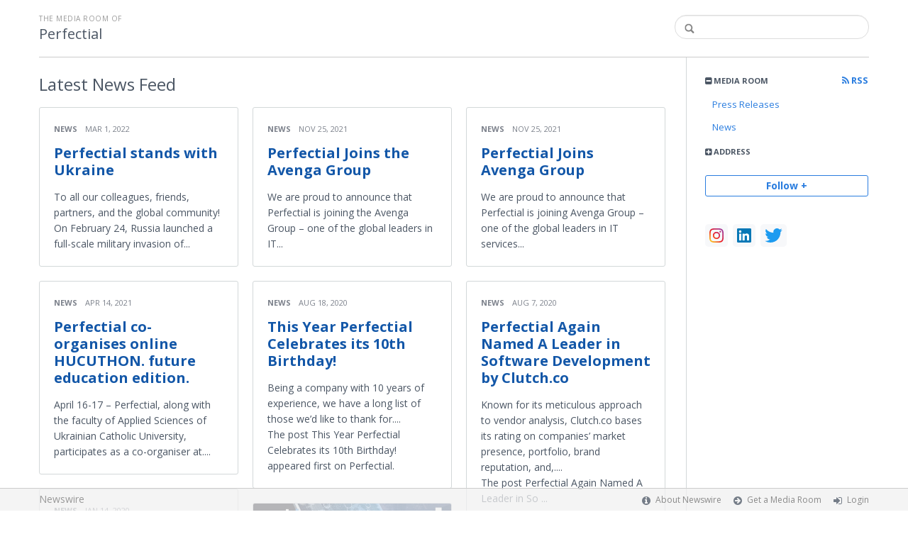

--- FILE ---
content_type: text/html; charset=utf-8
request_url: https://perfectial-294.newswire.com/
body_size: 13203
content:
<!doctype html>
<html lang="en" class="newswire
    newsroom__perfectial-294                    ">
    <head>
                <title>
                                                    Company Media Room of
                Perfectial                    </title>

        
        <meta charset="utf-8" />
        <meta name="viewport" content="width=device-width, initial-scale=1" />

        <base href="https://perfectial-294.newswire.com/" />

        <link rel="stylesheet" href="https://cdn.nwe.io/assets/loader/9e753182a3f90d061e889a1c6e0db7612529a74acf1363fc4f467b56b91f944e.css">

        <!--[if lt IE 9]>
        <script src="https://cdn.nwe.io/assets/loader/8b573b860cec1ce2b310a7f2ab1c405ce8f0ba7faea920a11c29a77ca0b419cd.js" class="js-loader"></script>
        <![endif]-->

        
        <!--[if lt IE 10]>
        <script src="https://cdn.nwe.io/assets/loader/5c2025bab151b435565fffe8613c2fb20f2b65464d62254e10172fc3d483db82.js" class="js-loader"></script>
        <![endif]-->
        <script>

window._defer_callback_jQuery = [];
window._defer_callback = [];

window.$ = function(callback) {
	if (typeof callback === 'function')
		_defer_callback_jQuery.push(callback);
};

window.defer = function(callback) {
	if (typeof callback === 'function')
		_defer_callback.push(callback);
};

// replacement for $(window).on('load', ...);
// that handles the case where window is already loaded
window.deferUntilComplete = function(callback) {
	if (document.readyState !== 'complete')
		return window.addEventListener('load', callback);
	return callback();
};

</script>
        <!-- Google Tag Manager -->
<!-- Start GTM Dependency -->
<script>
// Initialize backend session from FullStory session url
window['_fs_ready'] = () => {
    const sessionUrl = FS.getCurrentSessionURL();
    const savedSession = "";

    if (sessionUrl && sessionUrl !== savedSession) {
        const formData = new FormData();
        formData.append('url', sessionUrl);
        fetch("https:\/\/www.newswire.com\/api\/session\/fullstory", {
            method: 'POST',
            body: formData,
            headers: {Accept: 'application/json'}
        })
        .catch(() => {
            console.warn('Fullstory session error.');
        })
    }
};

</script>
<!-- End GTM Dependency -->
<!-- Google Tag Manager Datalayer-->
<script type="application/javascript">
window.dataLayer = window.dataLayer || [];

dataLayer.push({
    'isUserOnline': false,
    'isAdminOnline': false,
    'isUserPanel': false,
    'brandName': "Newswire",
    'isFullStoryEnabled': false,
    'isCollab': false,
    'isMediaRoom': true,
    'isSalesGeneration': false,
    'isNewswirePlatform': true,
    })
</script>
<!-- Google Tag Manager Datalayer-->

<script>(function(w,d,s,l,i){w[l]=w[l]||[];w[l].push({'gtm.start':
new Date().getTime(),event:'gtm.js'});var f=d.getElementsByTagName(s)[0],
j=d.createElement(s),dl=l!='dataLayer'?'&l='+l:'';j.async=true;j.src=
'https://www.googletagmanager.com/gtm.js?id='+i+dl;f.parentNode.insertBefore(j,f);
})(window,document,'script','dataLayer', "GTM-TKKB8JX");</script>
<!-- End Google Tag Manager -->
                            
                    <link href="https://cdn.nwe.io/assets/im/favicon.ico?0587e58ba" type="image/x-icon" rel="shortcut icon" />
            <link href="https://cdn.nwe.io/assets/im/favicon.ico?0587e58ba" type="image/x-icon" rel="icon" />
        
        <!-- meta tags for content -->
        
        <script>
            ASSETS_BASE = "https:\/\/cdn.nwe.io\/assets\/";
            ASSETS_VERSION = "0587e58ba";
            IS_DEVELOPMENT = false;
            IS_PRODUCTION = true;
            NR_COMPANY_ID = 916838;
            NR_USER_ID = "1074003562";
            RELATIVE_URI = "";

                    </script>
    </head>
<body class="            ">

        <!--[if lt IE 7]><p class="chromeframe">You are using an <strong>outdated</strong> browser.
        Please <a href="http://browsehappy.com/">upgrade your browser</a> or
        <a href="http://www.google.com/chromeframe/?redirect=true">activate Google
        Chrome Frame</a> to improve your experience.</p><![endif]-->

        
                
        
        <div class="bs3-container-back"></div>
            <div class="bs3-container " id="root-bs3-container">



                        
<header class="org-header
    slim">
    <div class="row-fluid">

        <div class="span9 org-header-company">
                        <div class="org-header-text">
                                <span>
                                        <span class="prefix">
                        the media room of
                    </span>
                                        <br />
                    <h1>
                                                <a href="https://perfectial-294.newswire.com/">
                                                            Perfectial                                                    </a>
                                            </h1>
                </span>
                            </div>
        </div>

                <div class="span3 org-header-search">
            <form action="browse/search" method="get">
                <input type="text" name="terms" placeholder=""
                    value="" />
                <button type="submit"><i class="fa fa-search"></i></button>
            </form>
        </div>
        
    </div>
</header>

<div id="content-container" class="
    switched-cols    ">

    <div class="main-cols clearfix">

                <aside class="aside aside-sidebar accordian-section">
            
<div class="aside-accordians-toggle">
    <i class="fa fa-bars"></i>
</div>

<div class="aside-accordians">

            
<section class="al-block accordian aside-newsroom">
    <h3 class="accordian-toggle">
        <i class="accordian-icon"></i>
        Media Room

                <a href="browse/rss" class="pull-right">
            <i class="fa fa-rss"></i> RSS
        </a>
            </h3>
    <ul class="accordian-content links-list nav-activate">
                    <li class="">
                <a data-on="^browse/pr" href="browse/pr">
                <i class="fa fa-hand-right"></i>
                                Press Releases
                                </a></li>
        
                <li class="">
            <a data-on="^browse/news" href="browse/news">
            <i class="fa fa-hand-right"></i>
                        News
                        </a></li>
                                                                
        
    </ul>
</section>
    
    
    <!-- about company within newsroom sidebar -->

    <!-- address used on newsroom sidebar -->

        
<section class="al-block al-adr accordian">
    <h3 class="accordian-toggle">
        <i class="accordian-icon"></i>
        Address
    </h3>
    <address class="accordian-content adr">
        <div class="adr-org"><strong>Perfectial</strong></div>
<div class="street-address">
    75 Arlington St.            (500)
    </div>
<div class="postal-region">
    <!-- the city combined with short state fits on 1 line -->
                        Boston,
                MA                                    02116    <!-- the city combined with the long state fits on 1 line -->
    </div>
<div class="postal-country">
            United States    </div>
        <span class="adr-tel">
            8002746926        </span>
    </address>
</section>
                

        
</div>


<a id="subscribe-link" class="btn btn-outline subscription-link no-custom">Follow +</a>
<script>
    
$(function() {

    var follow_modal_id = "follow-modal";
    var follow_modal = $(document.getElementById(follow_modal_id));

    $("#subscribe-link").on("click", function() {
        follow_modal.modal("show");
    });

});

</script>

<div class="aside-social-list">
    <link rel="stylesheet" href="https://cdn.nwe.io/assets_v3/css/components/social-list.css?id=2bb526cb14ab14ce2113568f6c3aa4e0" />
<ul class="social-list">
            <li class="social-list__item">
            <a class="social-list__link"
                href="https://www.instagram.com/perfectialway"
                title="instagram"
                target="_blank"
                rel="noopener noreferrer">
                <i class="social-list__icon social-list__icon--instagram"
                    role="img"
                    aria-label="instagram">
                </i>
            </a>
        </li>
            <li class="social-list__item">
            <a class="social-list__link"
                href="https://www.linkedin.com/company/2227521"
                title="LinkedIn"
                target="_blank"
                rel="noopener noreferrer">
                <i class="social-list__icon social-list__icon--linkedin"
                    role="img"
                    aria-label="linkedin">
                </i>
            </a>
        </li>
            <li class="social-list__item">
            <a class="social-list__link"
                href="https://www.twitter.com/perfectial"
                title="X"
                target="_blank"
                rel="noopener noreferrer">
                <i class="social-list__icon social-list__icon--twitter"
                    role="img"
                    aria-label="twitter">
                </i>
            </a>
        </li>
    </ul>
</div>
<script>

(function() {

    $(function() {

        var toggle = $(".aside-accordians-toggle");
        toggle.on("click", function() {
            toggle.parent().toggleClass("show-accordians");
        });

    });

    defer(function() {

        window.__on_nav_callback.push(function() {

            var aside_newsroom = $(".aside-newsroom");
            // var aside_about = $(".aside-about-company");
            // var aside_press = $(".aside-press-contact");

            if (aside_newsroom.find("li.active").length) {
                aside_newsroom.addClass("open");
                return;
            }

            // if (aside_about.length) {
            //  aside_about.addClass("open");
            //  return;
            // }

            // if (aside_press.length) {
            //  aside_press.addClass("open");
            //  return;
            // }

            aside_newsroom.addClass("open");
            return;

        });

    });

})();

</script>
        </aside>
        
        <div class="main-content-container">

            <div id="feedback" class="feedback-header">
</div><div class="main-content ">
    <section class="latest-news">

        
        <header class="ln-header">
                                                <h2>
                        <span class="ln-header-text">
                            <span class="muted">Latest</span> News Feed                        </span>
                    </h2>
                                    </header>

                <script>
            var image = new Image();
            image.src = "https:\/\/stats.nwe.io\/x\/im?hit%2Csum=[base64]";
        </script>
        
        
                    <div id="ln-container" class="columnize
                ">
        
            
                                                            <div class="ln-block "
     data-date="2022-03-01 17:04:42">
    
    
    
<header class="ln-block-header ">
    <span class="ln-category">
                    <a href="browse/news">
                News            </a>
            </span>
    <span class="ln-date">
                Mar 1, 2022    </span>
</header>
    <a href="news/perfectial-stands-with-ukraine" class="content-link"
        target="_blank" rel="noindex, nofollow">
        <span class="ln-title">
            Perfectial stands with Ukraine        </span>
                <span class="ln-content">
            <p><p>To all our colleagues, friends, partners, and the global community! On February 24, Russia launched a full-scale military invasion of...</p></p>
        </span>
            </a>

</div>
                                            <div class="ln-block "
     data-date="2021-11-25 14:30:23">
    
    
    
<header class="ln-block-header ">
    <span class="ln-category">
                    <a href="browse/news">
                News            </a>
            </span>
    <span class="ln-date">
                Nov 25, 2021    </span>
</header>
    <a href="news/perfectial-joins-the-avenga-group" class="content-link"
        target="_blank" rel="noindex, nofollow">
        <span class="ln-title">
            Perfectial Joins the Avenga Group        </span>
                <span class="ln-content">
            <p><p>We are proud to announce that Perfectial is joining the Avenga Group – one of the global leaders in IT...</p></p>
        </span>
            </a>

</div>
                                            <div class="ln-block "
     data-date="2021-11-25 14:30:23">
    
    
    
<header class="ln-block-header ">
    <span class="ln-category">
                    <a href="browse/news">
                News            </a>
            </span>
    <span class="ln-date">
                Nov 25, 2021    </span>
</header>
    <a href="news/perfectial-joins-avenga-group" class="content-link"
        target="_blank" rel="noindex, nofollow">
        <span class="ln-title">
            Perfectial Joins Avenga Group        </span>
                <span class="ln-content">
            <p><p>We are proud to announce that Perfectial is joining Avenga Group – one of the global leaders in IT services...</p></p>
        </span>
            </a>

</div>
                                            <div class="ln-block "
     data-date="2021-04-14 13:36:32">
    
    
    
<header class="ln-block-header ">
    <span class="ln-category">
                    <a href="browse/news">
                News            </a>
            </span>
    <span class="ln-date">
                Apr 14, 2021    </span>
</header>
    <a href="news/perfectial-co-organises-online-hucuthon-future-education-edition" class="content-link"
        target="_blank" rel="noindex, nofollow">
        <span class="ln-title">
            Perfectial co-organises online HUCUTHON. future education edition.        </span>
                <span class="ln-content">
            <p><p>April 16-17 – Perfectial, along with the faculty of Applied Sciences of Ukrainian Catholic University, participates as a co-organiser at....</p></p>
        </span>
            </a>

</div>
                                            <div class="ln-block "
     data-date="2020-08-18 12:44:50">
    
    
    
<header class="ln-block-header ">
    <span class="ln-category">
                    <a href="browse/news">
                News            </a>
            </span>
    <span class="ln-date">
                Aug 18, 2020    </span>
</header>
    <a href="news/this-year-perfectial-celebrates-its-10th-birthday" class="content-link"
        target="_blank" rel="noindex, nofollow">
        <span class="ln-title">
            This Year Perfectial Celebrates its 10th Birthday!        </span>
                <span class="ln-content">
            <p><p>Being a company with 10 years of experience, we have a long list of those we’d like to thank for....<br />The post This Year Perfectial Celebrates its 10th Birthday! appeared first on Perfectial.<br /></p></p>
        </span>
            </a>

</div>
                                            <div class="ln-block "
     data-date="2020-08-07 11:13:43">
    
    
    
<header class="ln-block-header ">
    <span class="ln-category">
                    <a href="browse/news">
                News            </a>
            </span>
    <span class="ln-date">
                Aug 7, 2020    </span>
</header>
    <a href="news/perfectial-again-named-a-leader-in-software-development-by-clutch-co" class="content-link"
        target="_blank" rel="noindex, nofollow">
        <span class="ln-title">
            Perfectial Again Named A Leader in Software Development by Clutch.co        </span>
                <span class="ln-content">
            <p><p>Known for its meticulous approach to vendor analysis, Clutch.co bases its rating on companies’ market presence, portfolio, brand reputation, and,....<br />The post Perfectial Again Named A Leader in So ...</p></p>
        </span>
            </a>

</div>
                                            <div class="ln-block "
     data-date="2020-01-14 12:12:28">
    
    
    
<header class="ln-block-header ">
    <span class="ln-category">
                    <a href="browse/news">
                News            </a>
            </span>
    <span class="ln-date">
                Jan 14, 2020    </span>
</header>
    <a href="news/perfectial-announces-student-scholarship" class="content-link"
        target="_blank" rel="noindex, nofollow">
        <span class="ln-title">
            Perfectial Announces Student Scholarship        </span>
                <span class="ln-content">
            <p><p>Perfectial, a software development company, announces its The Power of Innovation scholarship. Running January 15 through March 15, 2020. The....<br />The post Perfectial Announces Student Scholarship ...</p></p>
        </span>
            </a>

</div>
                                            <div class="ln-block "
     data-date="2020-01-13 13:01:00">

                                    <a class="ln-cover" href="news/perfectial-introduces-it-consulting-to-its-services-21071979">
        <img src="https://cdn.nwe.io/files/x/49/78/bb0fd33eccae30ec89e9daf26d2b.jpg"
            alt="Perfectial Introduces IT Consulting to Its Services" />
    </a>
    
    
<header class="ln-block-header ">
    <span class="ln-category">
                    <a href="browse/pr">
                Press Release            </a>
            </span>
    <span class="ln-date">
                Jan 13, 2020    </span>
</header>
    <a href="news/perfectial-introduces-it-consulting-to-its-services-21071979" class="content-link">
        <span class="ln-title">
            Perfectial Introduces IT Consulting to Its Services        </span>
            </a>

</div>
                                            <div class="ln-block "
     data-date="2019-12-31 08:28:38">
    
    
    
<header class="ln-block-header ">
    <span class="ln-category">
                    <a href="browse/news">
                News            </a>
            </span>
    <span class="ln-date">
                Dec 31, 2019    </span>
</header>
    <a href="news/2019-a-year-in-review" class="content-link"
        target="_blank" rel="noindex, nofollow">
        <span class="ln-title">
            2019: A year in review        </span>
                <span class="ln-content">
            <p><p>2019 has certainly been a dynamic year for Perfectial. This year, more than anytime before, we have tried new things....<br />The post 2019: A year in review appeared first on Perfectial.<br /></p></p>
        </span>
            </a>

</div>
                                            <div class="ln-block "
     data-date="2019-12-05 17:00:00">

                                    <a class="ln-cover" href="news/perfectial-announces-comprehensive-research-of-ukraines-it-software-21047920">
        <img src="https://cdn.nwe.io/files/x/18/20/4f0b5ab4a44ce8c8f4fc8bd3e385.jpg"
            alt="Perfectial Announces Comprehensive Research of Ukraine&#039;s IT Software Development Market in 2019" />
    </a>
    
    
<header class="ln-block-header ">
    <span class="ln-category">
                    <a href="browse/pr">
                Press Release            </a>
            </span>
    <span class="ln-date">
                Dec 5, 2019    </span>
</header>
    <a href="news/perfectial-announces-comprehensive-research-of-ukraines-it-software-21047920" class="content-link">
        <span class="ln-title">
            Perfectial Announces Comprehensive Research of Ukraine&#039;s IT Software Development Market in 2019        </span>
            </a>

</div>
                                            <div class="ln-block "
     data-date="2019-11-20 12:47:16">
    
    
    
<header class="ln-block-header ">
    <span class="ln-category">
                    <a href="browse/news">
                News            </a>
            </span>
    <span class="ln-date">
                Nov 20, 2019    </span>
</header>
    <a href="news/perfectial-explores-new-local-tech-communities-by-participating-in-js-fest-2019" class="content-link"
        target="_blank" rel="noindex, nofollow">
        <span class="ln-title">
            Perfectial explores new local tech communities by participating in JS Fest 2019 Autumn in Kyiv        </span>
                <span class="ln-content">
            <p><p>On November 8-9, 2019, Perfectial took part in JS Fest 2019 Autumn – a JavaScript conference for technology practitioners in....<br />The post Perfectial explores new local tech communities by particip ...</p></p>
        </span>
            </a>

</div>
                                            <div class="ln-block "
     data-date="2019-10-18 14:59:00">

                                    <a class="ln-cover" href="news/perfectial-is-among-the-top-custom-software-development-companies-in-21018239">
        <img src="https://cdn.nwe.io/files/x/d8/85/a29ef11a36223b6e8f9356594dd6.jpg"
            alt="Perfectial is Among the Top Custom Software Development Companies in Ukraine, According to Clutch.co" />
    </a>
    
    
<header class="ln-block-header ">
    <span class="ln-category">
                    <a href="browse/pr">
                Press Release            </a>
            </span>
    <span class="ln-date">
                Oct 18, 2019    </span>
</header>
    <a href="news/perfectial-is-among-the-top-custom-software-development-companies-in-21018239" class="content-link">
        <span class="ln-title">
            Perfectial is Among the Top Custom Software Development Companies in Ukraine, According to Clutch.co        </span>
                <span class="ln-content">
            <p>The latest Clutch.co report names Perfectial one of the top custom software development companies in Ukraine.</p>
        </span>
            </a>

</div>
                                            <div class="ln-block "
     data-date="2019-10-18 07:42:36">
    
    
    
<header class="ln-block-header ">
    <span class="ln-category">
                    <a href="browse/news">
                News            </a>
            </span>
    <span class="ln-date">
                Oct 18, 2019    </span>
</header>
    <a href="news/perfectial-is-among-the-top-custom-software-development-companies-in-ukraine" class="content-link"
        target="_blank" rel="noindex, nofollow">
        <span class="ln-title">
            Perfectial is among the top custom software development companies in Ukraine, according to Clutch.co        </span>
                <span class="ln-content">
            <p><p>The latest Clutch.co report names Perfectial one of the top custom software development companies in Ukraine. It also places Pixetic, Perfectial’s subsidiary, as one of the leading....<br />The post Pe ...</p></p>
        </span>
            </a>

</div>
                                            <div class="ln-block "
     data-date="2019-07-16 13:45:12">
    
    
    
<header class="ln-block-header ">
    <span class="ln-category">
                    <a href="browse/news">
                News            </a>
            </span>
    <span class="ln-date">
                Jul 16, 2019    </span>
</header>
    <a href="news/perfectial-partners-with-local-it-companies-to-sponsor-second-iot-lab-at-lviv" class="content-link"
        target="_blank" rel="noindex, nofollow">
        <span class="ln-title">
            Perfectial Partners with Local IT Companies to Sponsor Second IoT Lab at Lviv Polytechnic        </span>
                <span class="ln-content">
            <p><p>The sponsorship marks the latest installment in the company’s long-term dedication and support of IT education in Ukraine. Perfectial, a....<br />The post Perfectial Partners with Local IT Companies to ...</p></p>
        </span>
            </a>

</div>
                                            <div class="ln-block "
     data-date="2019-07-09 13:00:00">

                                    <a class="ln-cover" href="news/perfectial-achieves-iso27001-certification-to-better-protect-their-20942081">
        <img src="https://cdn.nwe.io/files/x/c8/35/1beeb3d3ce356c9f2c3185fc79c8.jpg"
            alt="Perfectial Achieves ISO27001 Certification to Better Protect Their Clients&#039; Security" />
    </a>
    
    
<header class="ln-block-header ">
    <span class="ln-category">
                    <a href="browse/pr">
                Press Release            </a>
            </span>
    <span class="ln-date">
                Jul 9, 2019    </span>
</header>
    <a href="news/perfectial-achieves-iso27001-certification-to-better-protect-their-20942081" class="content-link">
        <span class="ln-title">
            Perfectial Achieves ISO27001 Certification to Better Protect Their Clients&#039; Security        </span>
            </a>

</div>
                                            <div class="ln-block "
     data-date="2019-07-08 12:46:31">
    
    
    
<header class="ln-block-header ">
    <span class="ln-category">
                    <a href="browse/news">
                News            </a>
            </span>
    <span class="ln-date">
                Jul 8, 2019    </span>
</header>
    <a href="news/perfectial-achieves-iso27001-certification-to-better-protect-their-clients" class="content-link"
        target="_blank" rel="noindex, nofollow">
        <span class="ln-title">
            Perfectial Achieves ISO27001 Certification to better Protect their Clients’ Security        </span>
                <span class="ln-content">
            <p><p>Perfectial, a custom software development company has achieved a companywide ISO 27001 certification, thus proving its commitment to data security....<br />The post Perfectial Achieves ISO27001 Certifi ...</p></p>
        </span>
            </a>

</div>
                                            <div class="ln-block "
     data-date="2019-07-04 18:03:00">

                                    <a class="ln-cover" href="news/perfectial-becomes-one-of-the-first-residents-of-innovation-district-20939850">
        <img src="https://cdn.nwe.io/files/x/78/0d/f873a2cbe5a31c6f022986cf979c.jpg"
            alt="Perfectial Becomes One of the First Residents of Innovation District IT Park" />
    </a>
    
    
<header class="ln-block-header ">
    <span class="ln-category">
                    <a href="browse/pr">
                Press Release            </a>
            </span>
    <span class="ln-date">
                Jul 4, 2019    </span>
</header>
    <a href="news/perfectial-becomes-one-of-the-first-residents-of-innovation-district-20939850" class="content-link">
        <span class="ln-title">
            Perfectial Becomes One of the First Residents of Innovation District IT Park        </span>
            </a>

</div>
                                            <div class="ln-block "
     data-date="2019-07-04 06:44:11">
    
    
    
<header class="ln-block-header ">
    <span class="ln-category">
                    <a href="browse/news">
                News            </a>
            </span>
    <span class="ln-date">
                Jul 4, 2019    </span>
</header>
    <a href="news/perfectial-becomes-one-of-the-first-residents-of-innovation-district-it-park" class="content-link"
        target="_blank" rel="noindex, nofollow">
        <span class="ln-title">
            Perfectial Becomes One of the First Residents of Innovation District IT Park        </span>
                <span class="ln-content">
            <p><p>Perfectial has confirmed its residency in the biggest local infrastructure project – Innovation District IT Park. On June 28, 2019....<br />The post Perfectial Becomes One of the First Residents of Inn ...</p></p>
        </span>
            </a>

</div>
                                            <div class="ln-block "
     data-date="2019-06-24 13:00:00">

                                    <a class="ln-cover" href="news/perfectial-expands-its-development-forces-with-a-new-delivery-center-20928293">
        <img src="https://cdn.nwe.io/files/x/40/e3/a22fd3e802be6b998427d79d11e0.jpg"
            alt="Perfectial Expands Its Development Forces With a New Delivery Center" />
    </a>
    
    
<header class="ln-block-header ">
    <span class="ln-category">
                    <a href="browse/pr">
                Press Release            </a>
            </span>
    <span class="ln-date">
                Jun 24, 2019    </span>
</header>
    <a href="news/perfectial-expands-its-development-forces-with-a-new-delivery-center-20928293" class="content-link">
        <span class="ln-title">
            Perfectial Expands Its Development Forces With a New Delivery Center        </span>
            </a>

</div>
                                            <div class="ln-block "
     data-date="2019-06-05 12:01:48">
    
    
    
<header class="ln-block-header ">
    <span class="ln-category">
                    <a href="browse/news">
                News            </a>
            </span>
    <span class="ln-date">
                Jun 5, 2019    </span>
</header>
    <a href="news/perfectial-celebrates-office-opening-in-ivano-frankivsk" class="content-link"
        target="_blank" rel="noindex, nofollow">
        <span class="ln-title">
            Perfectial celebrates office opening in Ivano-Frankivsk        </span>
                <span class="ln-content">
            <p><p>On May 31, 2019 Perfectial celebrated the opening of its second delivery center in Ivano-Frankivsk. The city is considered to....<br />The post Perfectial celebrates office opening in Ivano-Frankivsk a ...</p></p>
        </span>
            </a>

</div>
                                            <div class="ln-block "
     data-date="2019-05-31 13:00:00">

                                    <a class="ln-cover" href="news/perfectial-extends-its-services-with-dedicated-development-team-20911084">
        <img src="https://cdn.nwe.io/files/x/1d/35/ae97c11ea59380da865dfe463df0.jpg"
            alt="Perfectial Extends Its Services With Dedicated Development Team" />
    </a>
    
    
<header class="ln-block-header ">
    <span class="ln-category">
                    <a href="browse/pr">
                Press Release            </a>
            </span>
    <span class="ln-date">
                May 31, 2019    </span>
</header>
    <a href="news/perfectial-extends-its-services-with-dedicated-development-team-20911084" class="content-link">
        <span class="ln-title">
            Perfectial Extends Its Services With Dedicated Development Team        </span>
            </a>

</div>
                                            <div class="ln-block "
     data-date="2019-05-15 13:00:00">

                                    <a class="ln-cover" href="news/perfectial-embraces-iot-and-big-data-analytics-to-boost-digital-20896032">
        <img src="https://cdn.nwe.io/files/x/ac/2e/fb2f11e162830ad1b93f28052703.jpg"
            alt="Perfectial Embraces IoT and Big Data Analytics to Boost Digital Transformation Capabilities and Offer New Value to Clients" />
    </a>
    
    
<header class="ln-block-header ">
    <span class="ln-category">
                    <a href="browse/pr">
                Press Release            </a>
            </span>
    <span class="ln-date">
                May 15, 2019    </span>
</header>
    <a href="news/perfectial-embraces-iot-and-big-data-analytics-to-boost-digital-20896032" class="content-link">
        <span class="ln-title">
            Perfectial Embraces IoT and Big Data Analytics to Boost Digital Transformation Capabilities and Offer New Value to Clients        </span>
            </a>

</div>
                                            <div class="ln-block "
     data-date="2019-04-18 13:00:00">

                                    <a class="ln-cover" href="news/ivan-kohut-perfectials-cto-and-co-founder-to-deliver-actionable-20870508">
        <img src="https://cdn.nwe.io/files/x/6c/f2/21de08aad7faa3a2ecfb5ae38b4f.jpg"
            alt="Ivan Kohut, Perfectial&#039;s CTO and Co-Founder, to Deliver Actionable Insights on AI at New Banking. Next Generation" />
    </a>
    
    
<header class="ln-block-header ">
    <span class="ln-category">
                    <a href="browse/pr">
                Press Release            </a>
            </span>
    <span class="ln-date">
                Apr 18, 2019    </span>
</header>
    <a href="news/ivan-kohut-perfectials-cto-and-co-founder-to-deliver-actionable-20870508" class="content-link">
        <span class="ln-title">
            Ivan Kohut, Perfectial&#039;s CTO and Co-Founder, to Deliver Actionable Insights on AI at New Banking. Next Generation        </span>
            </a>

</div>
                                            <div class="ln-block "
     data-date="2019-04-17 13:17:31">
    
    
    
<header class="ln-block-header ">
    <span class="ln-category">
                    <a href="browse/news">
                News            </a>
            </span>
    <span class="ln-date">
                Apr 17, 2019    </span>
</header>
    <a href="news/ivan-kohut-perfectial-s-cto-and-co-founder-to-deliver-actionable-insights-on-ai" class="content-link"
        target="_blank" rel="noindex, nofollow">
        <span class="ln-title">
            Ivan Kohut, Perfectial’s CTO and Co-Founder, to Deliver Actionable Insights on AI at New Banking. Next Generation        </span>
                <span class="ln-content">
            <p><p>Ivan Kohut, CTO and co-founder of Perfectial, will join a distinguished panel of fintech and legal experts, from Royal Bank....<br />The post Ivan Kohut, Perfectial’s CTO and Co-Founder, to Deliver Act ...</p></p>
        </span>
            </a>

</div>
                                            <div class="ln-block "
     data-date="2019-03-29 13:00:00">

                                    <a class="ln-cover" href="news/pixetic-a-perfectial-company-to-sponsor-krupa-interface-design-20848592">
        <img src="https://cdn.nwe.io/files/x/9e/7e/6c493a9c82c1d6a1e1c71db5dbd0.jpg"
            alt="Pixetic, a Perfectial Company, to Sponsor Krupa Interface Design Conference" />
    </a>
    
    
<header class="ln-block-header ">
    <span class="ln-category">
                    <a href="browse/pr">
                Press Release            </a>
            </span>
    <span class="ln-date">
                Mar 29, 2019    </span>
</header>
    <a href="news/pixetic-a-perfectial-company-to-sponsor-krupa-interface-design-20848592" class="content-link">
        <span class="ln-title">
            Pixetic, a Perfectial Company, to Sponsor Krupa Interface Design Conference        </span>
            </a>

</div>
                                            <div class="ln-block "
     data-date="2019-03-14 15:00:00">

                                    <a class="ln-cover" href="news/perfectial-to-participate-in-ukraine-ict-week-in-canada-20832690">
        <img src="https://cdn.nwe.io/files/x/6b/80/f4e2f2e799ccb1b15a0528a711ef.jpg"
            alt="Perfectial to Participate in Ukraine ICT Week in Canada" />
    </a>
    
    
<header class="ln-block-header ">
    <span class="ln-category">
                    <a href="browse/pr">
                Press Release            </a>
            </span>
    <span class="ln-date">
                Mar 14, 2019    </span>
</header>
    <a href="news/perfectial-to-participate-in-ukraine-ict-week-in-canada-20832690" class="content-link">
        <span class="ln-title">
            Perfectial to Participate in Ukraine ICT Week in Canada        </span>
                <span class="ln-content">
            <p>Perfectial representatives will attend Ukraine ICT B2B meetings scheduled for April 1-5, in Toronto and Hamilton. </p>
        </span>
            </a>

</div>
                                            <div class="ln-block "
     data-date="2019-03-14 09:44:09">
    
    
    
<header class="ln-block-header ">
    <span class="ln-category">
                    <a href="browse/news">
                News            </a>
            </span>
    <span class="ln-date">
                Mar 14, 2019    </span>
</header>
    <a href="news/perfectial-to-participate-in-ukraine-ict-week-in-canada" class="content-link"
        target="_blank" rel="noindex, nofollow">
        <span class="ln-title">
            Perfectial to Participate in Ukraine ICT Week in Canada        </span>
                <span class="ln-content">
            <p><p>Perfectial representatives will visit Canada this spring to attend Ukraine ICT B2B meetings, scheduled for April 1-5, 2019 in Toronto and....<br />The post Perfectial to Participate in Ukraine ICT Week ...</p></p>
        </span>
            </a>

</div>
                                            <div class="ln-block "
     data-date="2019-03-12 12:23:05">
    
    
    
<header class="ln-block-header ">
    <span class="ln-category">
                    <a href="browse/news">
                News            </a>
            </span>
    <span class="ln-date">
                Mar 12, 2019    </span>
</header>
    <a href="news/pixetic-a-perfectial-design-subsidiary-hosted-a-local-dribbble-meetup" class="content-link"
        target="_blank" rel="noindex, nofollow">
        <span class="ln-title">
            Pixetic, a Perfectial design subsidiary, hosted a local Dribbble Meetup        </span>
                <span class="ln-content">
            <p><p>On March 2, 2019, Pixetic design agency (the subsidiary of Perfectial) hosted an awesome Dribbble Meetup in Lviv delivery center.....<br />The post Pixetic, a Perfectial design subsidiary, hosted a loc ...</p></p>
        </span>
            </a>

</div>
                                            <div class="ln-block "
     data-date="2019-02-26 13:00:00">

                                    <a class="ln-cover" href="news/perfectial-expands-its-r-d-services-with-feasibility-research-and-poc-20815405">
        <img src="https://cdn.nwe.io/files/x/fc/5d/70da6f1870ecfc2b77b0efd6e03b.jpg"
            alt="Perfectial Expands Its R&amp;D Services With Feasibility Research and PoC Development" />
    </a>
    
    
<header class="ln-block-header ">
    <span class="ln-category">
                    <a href="browse/pr">
                Press Release            </a>
            </span>
    <span class="ln-date">
                Feb 26, 2019    </span>
</header>
    <a href="news/perfectial-expands-its-r-d-services-with-feasibility-research-and-poc-20815405" class="content-link">
        <span class="ln-title">
            Perfectial Expands Its R&amp;D Services With Feasibility Research and PoC Development        </span>
                <span class="ln-content">
            <p>Perfectial, a seasoned custom software development vendor, expands the range of provided R&D services with Feasibility Research and PoC Development. </p>
        </span>
            </a>

</div>
                                            <div class="ln-block "
     data-date="2019-02-05 16:00:00">

                                    <a class="ln-cover" href="news/perfectial-ends-2018-with-new-office-locations-a-redesigned-website-20795573">
        <img src="https://cdn.nwe.io/files/x/fc/5d/70da6f1870ecfc2b77b0efd6e03b.jpg"
            alt="Perfectial Ends 2018 With New Office Locations, a Redesigned Website and Ambitious Plans for 2019" />
    </a>
    
    
<header class="ln-block-header ">
    <span class="ln-category">
                    <a href="browse/pr">
                Press Release            </a>
            </span>
    <span class="ln-date">
                Feb 5, 2019    </span>
</header>
    <a href="news/perfectial-ends-2018-with-new-office-locations-a-redesigned-website-20795573" class="content-link">
        <span class="ln-title">
            Perfectial Ends 2018 With New Office Locations, a Redesigned Website and Ambitious Plans for 2019        </span>
                <span class="ln-content">
            <p>Custom software development company Perfectial reviews its accomplishments in 2018 and sets goals for 2019</p>
        </span>
            </a>

</div>
                                            <div class="ln-block "
     data-date="2018-12-28 13:52:40">
    
    
    
<header class="ln-block-header ">
    <span class="ln-category">
                    <a href="browse/news">
                News            </a>
            </span>
    <span class="ln-date">
                Dec 28, 2018    </span>
</header>
    <a href="news/2018-perfectial-s-year-in-review" class="content-link"
        target="_blank" rel="noindex, nofollow">
        <span class="ln-title">
            2018: Perfectial’s year in review        </span>
                <span class="ln-content">
            <p><p>One year – is it a lot? What about 364 days? Are they enough to measure the success of a....<br />The post 2018: Perfectial’s year in review appeared first on Perfectial.<br /></p></p>
        </span>
            </a>

</div>
                                            <div class="ln-block "
     data-date="2018-11-25 14:15:29">
    
    
    
<header class="ln-block-header ">
    <span class="ln-category">
                    <a href="browse/news">
                News            </a>
            </span>
    <span class="ln-date">
                Nov 25, 2018    </span>
</header>
    <a href="news/perfectial-to-kick-off-open-talks-a-series-of-professional-events" class="content-link"
        target="_blank" rel="noindex, nofollow">
        <span class="ln-title">
            Perfectial to kick off Open Talks – a series of professional events        </span>
                <span class="ln-content">
            <p><p>Perfectial – a full-cycle software development company is about to kick off the series of its own professional events. Open....<br />The post Perfectial to kick off Open Talks – a series of professiona ...</p></p>
        </span>
            </a>

</div>
                                            <div class="ln-block "
     data-date="2018-10-03 08:30:35">
    
    
    
<header class="ln-block-header ">
    <span class="ln-category">
                    <a href="browse/news">
                News            </a>
            </span>
    <span class="ln-date">
                Oct 3, 2018    </span>
</header>
    <a href="news/perfectial-to-sponsor-and-participate-in-malta-blockchain-summit" class="content-link"
        target="_blank" rel="noindex, nofollow">
        <span class="ln-title">
            Perfectial to Sponsor and Participate in Malta Blockchain Summit        </span>
                <span class="ln-content">
            <p><p>Perfectial representatives will be attending Malta Blockchain Summit on November 1-2. The company is also sponsoring the event. The blockchain event will....<br />The post Perfectial to Sponsor and Par ...</p></p>
        </span>
            </a>

</div>
                                            <div class="ln-block "
     data-date="2018-07-27 13:00:00">

                                    <a class="ln-cover" href="news/perfectial-starts-to-accept-cryptocurrency-as-a-payment-option-for-its-20577530">
        <img src="https://cdn.nwe.io/files/x/b1/0f/6e174b4551f08097f8831f77ab82.jpg"
            alt="Perfectial Starts to Accept Cryptocurrency as a Payment Option for Its Services" />
    </a>
    
    
<header class="ln-block-header ">
    <span class="ln-category">
                    <a href="browse/pr">
                Press Release            </a>
            </span>
    <span class="ln-date">
                Jul 27, 2018    </span>
</header>
    <a href="news/perfectial-starts-to-accept-cryptocurrency-as-a-payment-option-for-its-20577530" class="content-link">
        <span class="ln-title">
            Perfectial Starts to Accept Cryptocurrency as a Payment Option for Its Services        </span>
                <span class="ln-content">
            <p>Custom software development company Perfectial will start accepting Bitcoin, Ethereum, and Litecoin as a payment option.</p>
        </span>
            </a>

</div>
                                            <div class="ln-block "
     data-date="2018-07-18 15:00:00">
    
                                <a class="ln-cover" href="news/perfectial-starts-to-accept-cryptocurrency"
        >
        <img src="https://cdn.nwe.io/files/x/b1/0f/6e174b4551f08097f8831f77ab82.jpg"
            alt="Perfectial Starts to Accept Cryptocurrency"  />
    </a>
    
    
<header class="ln-block-header ">
    <span class="ln-category">
                    <a href="browse/news">
                News            </a>
            </span>
    <span class="ln-date">
                Jul 18, 2018    </span>
</header>
    <a href="news/perfectial-starts-to-accept-cryptocurrency" class="content-link"
        >
        <span class="ln-title">
            Perfectial Starts to Accept Cryptocurrency        </span>
                <span class="ln-content">
            <p><p>Custom software development company Perfectial will start accepting Bitcoin, Ethereum, and Litecoin as a payment option.</p></p>
        </span>
            </a>

</div>
                                            <div class="ln-block "
     data-date="2018-02-06 14:00:00">

                                    <a class="ln-cover" href="news/perfectial-launched-r-d-office-to-accelerate-tech-expertise-20183850">
        <img src="https://cdn.nwe.io/files/x/ef/d4/f2a21ee5765be3e17d4f3f10520a.jpg"
            alt="Perfectial Launched R&amp;D Office to Accelerate Tech Expertise" />
    </a>
    
    
<header class="ln-block-header ">
    <span class="ln-category">
                    <a href="browse/pr">
                Press Release            </a>
            </span>
    <span class="ln-date">
                Feb 6, 2018    </span>
</header>
    <a href="news/perfectial-launched-r-d-office-to-accelerate-tech-expertise-20183850" class="content-link">
        <span class="ln-title">
            Perfectial Launched R&amp;D Office to Accelerate Tech Expertise        </span>
                <span class="ln-content">
            <p>Custom software development company Perfectial launched R&D office to develop expertise and cater to the needs of its clients</p>
        </span>
            </a>

</div>
                                            <div class="ln-block "
     data-date="2018-01-05 16:12:35">
    
    
    
<header class="ln-block-header ">
    <span class="ln-category">
                    <a href="browse/news">
                News            </a>
            </span>
    <span class="ln-date">
                Jan 5, 2018    </span>
</header>
    <a href="news/perfectial-sums-up-2017-and-shares-plans-for-2018" class="content-link"
        target="_blank" rel="noindex, nofollow">
        <span class="ln-title">
            Perfectial Sums Up 2017 and Shares Plans for 2018        </span>
                <span class="ln-content">
            <p><p>The first week of the new year is the time to take a look at the year that’s just passed, recount its major events and achievements, and make plans and goals for the year that has just begun. 2017 ...</p></p>
        </span>
            </a>

</div>
                                            <div class="ln-block "
     data-date="2017-12-13 15:06:36">
    
    
    
<header class="ln-block-header ">
    <span class="ln-category">
                    <a href="browse/news">
                News            </a>
            </span>
    <span class="ln-date">
                Dec 13, 2017    </span>
</header>
    <a href="news/perfectial-to-open-a-new-office-in-ivano-frankivsk-ukraine" class="content-link"
        target="_blank" rel="noindex, nofollow">
        <span class="ln-title">
            Perfectial to Open a New Office in Ivano-Frankivsk, Ukraine        </span>
                <span class="ln-content">
            <p><p>Perfectial, a custom software development company, is pleased to announce the opening of a new development office in Ivano-Frankivsk. The official opening ceremony will be held early next year. “T ...</p></p>
        </span>
            </a>

</div>
                                            <div class="ln-block "
     data-date="2017-12-06 16:08:05">
    
    
    
<header class="ln-block-header ">
    <span class="ln-category">
                    <a href="browse/news">
                News            </a>
            </span>
    <span class="ln-date">
                Dec 6, 2017    </span>
</header>
    <a href="news/perfectial-among-top-it-employers-of-2017-in-ukraine" class="content-link"
        target="_blank" rel="noindex, nofollow">
        <span class="ln-title">
            Perfectial Among Top IT Employers of 2017 in Ukraine        </span>
                <span class="ln-content">
            <p><p>This week Perfectial has featured in several categories in the annual report of top IT companies in Ukraine according to the ‘Developers of Ukraine’(dou.ua) digital media website. We are among Top ...</p></p>
        </span>
            </a>

</div>
                                            <div class="ln-block "
     data-date="2017-11-07 15:27:42">
    
    
    
<header class="ln-block-header ">
    <span class="ln-category">
                    <a href="browse/news">
                News            </a>
            </span>
    <span class="ln-date">
                Nov 7, 2017    </span>
</header>
    <a href="news/perfectial-helps-equip-iot-lab-at-local-polytechnic-university" class="content-link"
        target="_blank" rel="noindex, nofollow">
        <span class="ln-title">
            Perfectial Helps Equip IoT Lab at Local Polytechnic University        </span>
                <span class="ln-content">
            <p><p>Perfectial joins Lviv IT Cluster initiative and together with one of the biggest IT companies in the region helps equip IoT Lab for the Internet of Things bachelor program at Lviv Polytechnic. IoT ...</p></p>
        </span>
            </a>

</div>
                                            <div class="ln-block "
     data-date="2017-11-03 13:51:47">
    
    
    
<header class="ln-block-header ">
    <span class="ln-category">
                    <a href="browse/news">
                News            </a>
            </span>
    <span class="ln-date">
                Nov 3, 2017    </span>
</header>
    <a href="news/perfectial-joins-lviv-outsourcing-forum-for-a-tour-and-a-talk-with-the-ceo" class="content-link"
        target="_blank" rel="noindex, nofollow">
        <span class="ln-title">
            Perfectial Joins Lviv Outsourcing Forum for a Tour and a Talk with the CEO        </span>
                <span class="ln-content">
            <p><p>Perfectial is delighted to announce that we are joining Lviv Outsourcing Forum 2017 and will open our doors for a tour of the office. Perfectial’s CEO, Andriy Skoropad will join to talk about buil ...</p></p>
        </span>
            </a>

</div>
                                            <div class="ln-block "
     data-date="2017-10-24 15:09:26">
    
    
    
<header class="ln-block-header ">
    <span class="ln-category">
                    <a href="browse/news">
                News            </a>
            </span>
    <span class="ln-date">
                Oct 24, 2017    </span>
</header>
    <a href="news/local-children-s-hospital-gets-new-medical-equipment" class="content-link"
        target="_blank" rel="noindex, nofollow">
        <span class="ln-title">
            Local Children’s Hospital Gets New Medical Equipment        </span>
                <span class="ln-content">
            <p><p>We’re glad to announce the end of a fundraiser to help treat newborns with birth asphyxia. Thanks to the “Open Eyes” foundation, and a couple of local IT companies (SoftServe, Eleks, Equipment for ...</p></p>
        </span>
            </a>

</div>
                                            <div class="ln-block "
     data-date="2017-09-06 15:10:42">
    
    
    
<header class="ln-block-header ">
    <span class="ln-category">
                    <a href="browse/news">
                News            </a>
            </span>
    <span class="ln-date">
                Sep 6, 2017    </span>
</header>
    <a href="news/perfectial-to-sponsor-lviv-it-arena-third-year-in-a-row" class="content-link"
        target="_blank" rel="noindex, nofollow">
        <span class="ln-title">
            Perfectial to Sponsor Lviv IT Arena Third Year in a Row        </span>
                <span class="ln-content">
            <p><p>Third year in a row Perfectial takes part in the annual IT Arena as a Golden Partner. The biggest tech event in Ukraine and Eastern Europe will take place from September 29 until October 1 in Lviv ...</p></p>
        </span>
            </a>

</div>
                                            <div class="ln-block "
     data-date="2017-08-16 11:32:51">
    
    
    
<header class="ln-block-header ">
    <span class="ln-category">
                    <a href="browse/news">
                News            </a>
            </span>
    <span class="ln-date">
                Aug 16, 2017    </span>
</header>
    <a href="news/perfectial-to-sponsor-gdg-devfest-ukraine-2017" class="content-link"
        target="_blank" rel="noindex, nofollow">
        <span class="ln-title">
            Perfectial to Sponsor GDG DevFest Ukraine 2017        </span>
                <span class="ln-content">
            <p><p>Perfectial to sponsor this year’s GDG (Google Developers Group) DevFest Ukraine that will take place on October 13-14, in Lviv. The event is expected to gather up to a thousand attendees, and will ...</p></p>
        </span>
            </a>

</div>
                                            <div class="ln-block "
     data-date="2017-08-04 16:35:23">
    
    
    
<header class="ln-block-header ">
    <span class="ln-category">
                    <a href="browse/news">
                News            </a>
            </span>
    <span class="ln-date">
                Aug 4, 2017    </span>
</header>
    <a href="news/perfectial-company-day-2017" class="content-link"
        target="_blank" rel="noindex, nofollow">
        <span class="ln-title">
            Perfectial Company Day 2017        </span>
                <span class="ln-content">
            <p><p>The middle of the summer is always marked by a special event in Perfectial’s calendar, one that no one wants to miss – our Company Day. The day the entire company celebrates all the achievements,  ...</p></p>
        </span>
            </a>

</div>
                                            <div class="ln-block "
     data-date="2017-07-18 14:49:12">
    
    
    
<header class="ln-block-header ">
    <span class="ln-category">
                    <a href="browse/news">
                News            </a>
            </span>
    <span class="ln-date">
                Jul 18, 2017    </span>
</header>
    <a href="news/perfectial-extends-its-partnership-with-ucu-and-will-grant-scholarships-for-cs" class="content-link"
        target="_blank" rel="noindex, nofollow">
        <span class="ln-title">
            Perfectial Extends its Partnership with UCU and Will Grant Scholarships for CS@UCU Program        </span>
                <span class="ln-content">
            <p><p>Incentives can be a powerful motivator and we are more than happy to announce that this year Perfectial will continue its partnership with Ukrainian Catholic University (UCU) and its Bachelor Prog ...</p></p>
        </span>
            </a>

</div>
                                    
            
        </div>
    </section>
</div>


    <script>

$(function() {

    var is_main_page = 1;

    if (!is_main_page)
        return true;

    window.setTimeout(function() {

        var ln_container_loader = $("#ln-container-loader");
        var items_container = $("#ln-container");
        ln_container_loader.show();

        $.ajax({
            type: "POST",
            url: "browse/refresh_social_content",
            success: function(res) {

                ln_container_loader.hide();
                if (!res || !res.data)
                    return;

                $(".social-stream").remove();

                var $new_boxes = $(res.data).filter(".ln-block");
                var $existing_boxes = $(".ln-block").detach();
                var combined_boxes = [];

                $new_boxes.each(function() { combined_boxes.push(this); });
                $existing_boxes.each(function() { combined_boxes.push(this); });

                combined_boxes.sort(function(b, a) {
                    var aPinned = a.getAttribute('class').indexOf('pinned') >= 0;
                    var bPinned = b.getAttribute('class').indexOf('pinned') >= 0;
                    var aDate = a.getAttribute('data-date');
                    var bDate = b.getAttribute('data-date');
                    if (aPinned && !bPinned) return -1;
                    if (!aPinned && bPinned) return -1;
                    if (aDate < bDate) return -1;
                    if (aDate > bDate) return +1;
                    return 0;
                });

                items_container.empty();
                items_container.append(combined_boxes);

                if (is_main_page) {

                    items_container.imagesLoaded(function() {
                        var _columnized = items_container.columnize({
                            columns: 3,
                            harder: true,
                            margin: 20,
                            width: 200
                        });
                    });

                } else {

                    items_container.masonry("destroy");
                    items_container.imagesLoaded(function() {
                        items_container.addClass("masonry-before");
                        items_container.masonry({
                            itemSelector: ".ln-block",
                            gutter: 20,
                            columns: 3,
                            transitionDuration: 0
                        });
                    });

                }
            }
        });

    }, 100);

});

</script>
                    </div>
                </div>
            </div>

        </div> <!-- bs3 container -->

                                <footer class="footer">
            <div class="bs3-container">
                <div class="row-fluid">
                    <div class="span3 col-md-3 col-xs-3">
                        <a href="https://www.newswire.com/" class="footer-brand">Newswire</a>
                    </div>
                    <div class="span9 col-md-9 col-xs-9">
                        <nav class="footer-menu">
                            <ul>
                                <li>
                                    <i class="fa fa-info-circle"></i>
                                    <a href="https://www.newswire.com/about">About Newswire</a>
                                </li>
                                                                <li>
                                    <i class="fa fa-arrow-circle-right"></i>
                                    <a href="https://www.newswire.com/media-rooms">
                                        Get a Media Room</a></li>
                                <li>
                                    <i class="fa fa-sign-in"></i>
                                    <a href="manage">
                                        Login</a></li>
                                                            </ul>
                        </nav>
                    </div>
                </div>
            </div>
        </footer>
        
        <div id="ln-container-loader"></div>

        <link rel="stylesheet" href="//maxcdn.bootstrapcdn.com/font-awesome/4.5.0/css/font-awesome.min.css" />
        <link rel="stylesheet" href="//fonts.googleapis.com/css?family=Open+Sans:300,400,600,700,800,300italic,400italic,600italic,700italic" />

        <script> window.$ = undefined; </script>

<script src="https://cdn.nwe.io/assets/loader/1291da06c98fc2806518ad5ccc132f1a3b2403f5b2e7bcf4cb6d9979791d24de.js" class="js-loader"></script>

<script>


if (typeof $ !== 'undefined') {

    window.$window = $(window);
    window.$document = $(document);

    window.deferUntilComplete(function() {

        var oldEventAdd = $.event.add;

        // Intercept $(window).on('load') call and
        // execute the callback immediately if the
        // window has already loaded.
        $.event.add = function( elem, types ) {

            // This misses the multiple-types case but that seems awfully rare
            if (elem === window && types === 'load' && window.document.readyState === 'complete') {
                if (typeof arguments[2] === 'function')
                    arguments[2].call(this);
            }

            return oldEventAdd.apply(this, arguments);

        };

    });
}

</script>

        <script src="https://cdn.nwe.io/assets/loader/d3a7d4863e477d76c5ba0f6e15c1fde5135d92c5d7a0bca3fa32ca13bc026ae0.js" class="js-loader"></script>

        <!--[if lt IE 9]>
        <script src="https://cdn.nwe.io/assets/loader/223953f2f399791fe16d675de2be4b02966f4dab281951ac1f73ae790bbbefaf.js" class="js-loader"></script>
        <![endif]-->

        <script>

if (window._defer_callback &&
	 window._defer_callback.length) {
	for (var i = 0; i < window._defer_callback.length; i++)
		window._defer_callback[i]();
}

window.defer = function(callback) {
	if (typeof callback === 'function')
		callback();
};

try {
	if (window._defer_callback_jQuery &&
		window._defer_callback_jQuery.length) {
		for (var i = 0; i < window._defer_callback_jQuery.length; i++)
			$(window._defer_callback_jQuery[i]);
	}
}
catch(err) { }

</script>

        <div id="eob">

                                            
<script>

    var image = new Image();
    image.src = "https:\/\/stats.nwe.io\/x\/im?hit%2Csum=WyJmNmN4byIsImN0a21zIl0";

</script>
                            
            <div class="eob-modal modal fade     "
        tabindex="-1" role="dialog" aria-hidden="true" id="follow-modal">

    <div class="modal-dialog" role="document"
        style="width: 580px;
           max-width: 580px;">
                <div class="modal-header modal-header-custom clearfix">
            <div class="follow-modal-header">
     
                    <div class="ta-left">
            Perfectial        </div>
    
    <button type="button" class="close" data-dismiss="modal" aria-hidden="true">
        <i class="fa fa-remove"></i>
    </button>
</div>        </div>
                <div class="modal-body">
            <div class="modal-content"
                style="width: 580px;
                       height: 620px;
                  max-height: 620px">
                <div class="follow-content" id="follow-content">

    <div class="follow-content-info">
        <p class="big-text">Get notified about new releases.</p>
        <p>Sign up for email updates from Perfectial.</p>
    </div>

    <form id="follow-form">

                <input type="hidden" name="from_url" value="https://perfectial-294.newswire.com/">

        <div class="form-group email">
            <label for="subscribe-email" class="sr-only">Enter your email address</label>
            <input type="email" name="email" class="form-control" id="subscribe-email"
                placeholder="Enter your email address"
                value="" />
        </div>

        <div class="form-group frequency">

            <p class="form-title">Notification Frequency <a href="#" class="tl"
                title="You can unsubscribe at any time"><i class="fa fa-info-circle"></i></a></p>

            
<table class="table form-table subscribe-table">
    <tbody>
        <tr>
            <td class="col-md-6">Press Releases</td>
            <td>
                <input type="radio" name="pr_update" id="notifPressRel1"
                    value="instant"
                    checked='checked'>
                <label for="notifPressRel1">Instant</label>
            </td>
            <td>
                <input type="radio" name="pr_update" id="notifPressRel2"
                    value="daily"
                    >
                <label for="notifPressRel2">Daily</label>
            </td>
            <td>
                <input type="radio" name="pr_update" id="notifPressRel3"
                    value="never"
                    >
                <label for="notifPressRel3">Never</label>
            </td>
        </tr>
        <tr>
            <td class="col-md-6">News</td>
            <td>
                <input type="radio" name="news_update" id="notifNews1"
                    value="instant"
                    checked='checked'>
                <label for="notifNews1">Instant</label>
            </td>
            <td>
                <input type="radio" name="news_update" id="notifNews2"
                    value="daily"
                    >
                <label for="notifNews2">Daily</label>
            </td>
            <td>
                <input type="radio" name="news_update" id="notifNews3"
                    value="never"
                    >
                <label for="notifNews3">Never</label>
            </td>
        </tr>
        <tr>
            <td class="col-md-6">Event</td>
            <td>
                <input type="radio" name="event_update" id="notifEvent1"
                    value="instant"
                    checked='checked'>
                <label for="notifEvent1">Instant</label>
            </td>
            <td>
                <input type="radio" name="event_update" id="notifEvent2"
                    value="daily"
                    >
                <label for="notifEvent2">Daily</label>
            </td>
            <td>
                <input type="radio" name="event_update" id="notifEvent3"
                    value="never"
                    >
                <label for="notifEvent3">Never</label>
            </td>
        </tr>
        <tr>
            <td class="col-md-6">Blog</td>
            <td></td>
            <td>
                <input type="radio" name="blog_update" id="notifBlog2"
                    value="daily"
                    >
                <label for="notifBlog2">Daily</label>
            </td>
            <td>
                <input type="radio" name="blog_update" id="notifBlog3"
                    value="never"
                    checked='checked'>
                <label for="notifBlog3">Never</label>
            </td>
        </tr>
        <tr>
            <td class="col-md-6">Facebook</td>
            <td></td>
            <td>
                <input type="radio" name="facebook_update" id="notifFacebook2"
                    value="daily"
                    >
                <label for="notifFacebook2">Daily</label>
            </td>
            <td>
                <input type="radio" name="facebook_update" id="notifFacebook3"
                    value="never"
                    checked='checked'>
                <label for="notifFacebook3">Never</label>
            </td>
        </tr>
        <tr>
            <td class="col-md-6">Twitter</td>
            <td></td>
            <td>
                <input type="radio" name="twitter_update" id="notifTwitter2"
                    value="daily"
                    >
                <label for="notifTwitter2">Daily</label>
            </td>
            <td>
                <input type="radio" name="twitter_update" id="notifTwitter3"
                    value="never"
                    checked='checked'>
                <label for="notifTwitter3">Never</label>
            </td>
        </tr>
    </tbody>
</table>

        </div>

        <button class="btn btn-flat-blue btn-large btn-block subscribe-button"
            type="button" id="follow-submit-button">Subscribe</button>

        <script>

        defer(function() {

            if (typeof $ === 'undefined')
            return;

            var url = "browse/subscribe/create_from_new_modal";
            var form = $("#follow-form");
            var container = $("#follow-content");
            var button = $("#follow-submit-button");

            var message_success = "<strong>Your subscription has been added</strong><br>\
                Please check your email account for a confirmation email.";
            var message_failure = "<strong>Your subscription could not be added</strong><br>\
                Make sure that the email address is valid and not subscribed.";

            button.on("click", function() {
                var data = form.serialize();
                container.addClass("has-loader");
                $.post(url, data, function(res) {
                    container.removeClass("has-loader");
                    container.empty();
                    var alert = $.create("div");
                    alert.addClass(res
                        ? "alert ta-center alert-success"
                        : "alert ta-center alert-danger");
                    alert.html(res
                        ? message_success
                        : message_failure);
                    container.append(alert);
                });
            });

        });

        </script>

    </form>

</div>
                <div class="marbot-15"></div>
            </div>
        </div>
            </div>

</div>

<script>

defer(function() {

    if (typeof $ != 'undefined') {
        var modal = $("#follow-modal");
        modal.modal({ show: false });
    }

});

</script>

        </div>
    <script defer src="https://static.cloudflareinsights.com/beacon.min.js/vcd15cbe7772f49c399c6a5babf22c1241717689176015" integrity="sha512-ZpsOmlRQV6y907TI0dKBHq9Md29nnaEIPlkf84rnaERnq6zvWvPUqr2ft8M1aS28oN72PdrCzSjY4U6VaAw1EQ==" data-cf-beacon='{"version":"2024.11.0","token":"419f6f5ae088449e83cf87dc2c013fca","server_timing":{"name":{"cfCacheStatus":true,"cfEdge":true,"cfExtPri":true,"cfL4":true,"cfOrigin":true,"cfSpeedBrain":true},"location_startswith":null}}' crossorigin="anonymous"></script>
</body>
</html>
